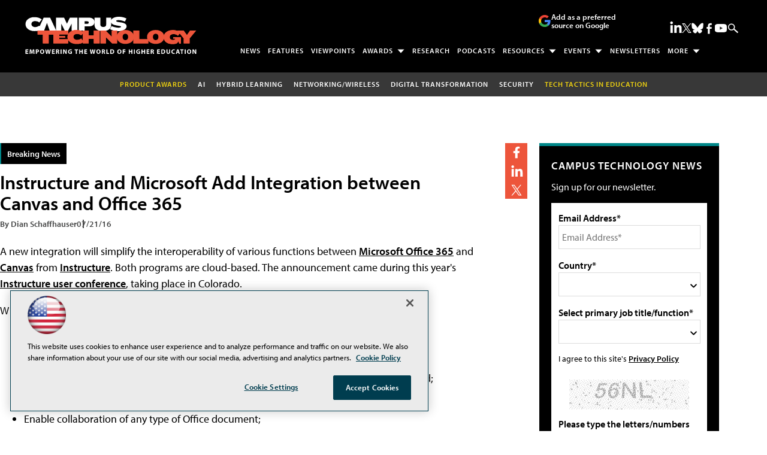

--- FILE ---
content_type: text/html; charset=utf-8
request_url: https://www.google.com/recaptcha/api2/aframe
body_size: 268
content:
<!DOCTYPE HTML><html><head><meta http-equiv="content-type" content="text/html; charset=UTF-8"></head><body><script nonce="per3VuNDhfnWGaVYOyFEAQ">/** Anti-fraud and anti-abuse applications only. See google.com/recaptcha */ try{var clients={'sodar':'https://pagead2.googlesyndication.com/pagead/sodar?'};window.addEventListener("message",function(a){try{if(a.source===window.parent){var b=JSON.parse(a.data);var c=clients[b['id']];if(c){var d=document.createElement('img');d.src=c+b['params']+'&rc='+(localStorage.getItem("rc::a")?sessionStorage.getItem("rc::b"):"");window.document.body.appendChild(d);sessionStorage.setItem("rc::e",parseInt(sessionStorage.getItem("rc::e")||0)+1);localStorage.setItem("rc::h",'1768769756451');}}}catch(b){}});window.parent.postMessage("_grecaptcha_ready", "*");}catch(b){}</script></body></html>

--- FILE ---
content_type: application/javascript
request_url: https://ml314.com/utsync.ashx?pub=&adv=&et=0&eid=50202&ct=js&pi=&fp=&clid=&if=0&ps=&cl=&mlt=&data=&&cp=https%3A%2F%2Fcampustechnology.com%2Farticles%2F2016%2F07%2F21%2Finstructure-and-microsoft-add-integration-between-canvas-and-office-365.aspx&pv=1768769755420_v6vg58abh&bl=en-us@posix&cb=479638&return=&ht=shex&d=&dc=&si=1768769755420_v6vg58abh&cid=&s=1280x720&rp=&v=2.8.0.252
body_size: 281
content:
_ml.setFPI('3658400356313333839');_ml.syncCallback({"es":true,"ds":true});